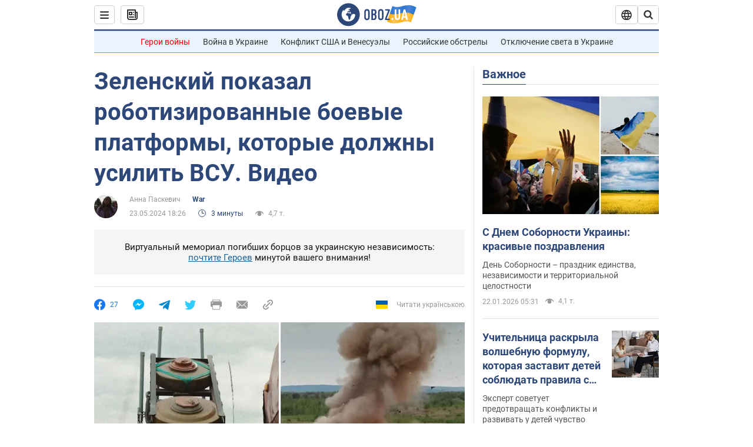

--- FILE ---
content_type: application/x-javascript; charset=utf-8
request_url: https://servicer.idealmedia.io/1418748/1?nocmp=1&sessionId=69721361-11135&sessionPage=1&sessionNumberWeek=1&sessionNumber=1&scale_metric_1=64.00&scale_metric_2=256.00&scale_metric_3=100.00&cbuster=1769083744848419001591&pvid=00791e00-d0c2-4d82-99ef-91cf55a255c4&implVersion=11&lct=1763555100&mp4=1&ap=1&consentStrLen=0&wlid=5b9929a7-c2ed-4fa7-96f8-13ba36dcc37e&uniqId=0f70e&niet=4g&nisd=false&evt=%5B%7B%22event%22%3A1%2C%22methods%22%3A%5B1%2C2%5D%7D%2C%7B%22event%22%3A2%2C%22methods%22%3A%5B1%2C2%5D%7D%5D&pv=5&jsv=es6&dpr=1&hashCommit=cbd500eb&apt=2024-05-23T18%3A26%3A00&tfre=4060&w=0&h=1&tl=150&tlp=1&sz=0x1&szp=1&szl=1&cxurl=https%3A%2F%2Fwar.obozrevatel.com%2Fzelenskij-pokazal-robotizirovannyie-boevyie-platformyi-kotoryie-dolzhnyi-usilit-vsu-video.htm&ref=&lu=https%3A%2F%2Fwar.obozrevatel.com%2Fzelenskij-pokazal-robotizirovannyie-boevyie-platformyi-kotoryie-dolzhnyi-usilit-vsu-video.htm
body_size: 896
content:
var _mgq=_mgq||[];
_mgq.push(["IdealmediaLoadGoods1418748_0f70e",[
["tsn.ua","11961761","1","Після окупації саме цього міста рф хоче закінчити війну","Переможниця «Битви екстрасенсів», тарологиня Яна Пасинкова передбачила, що Росія планувала вийти до Одеси і після окупації півдня України закінчити війну.","0","","","","zNRTy4LGJCkM-uCvGSkPApNDSpquagdh7UgvBrsreAIwTJzDlndJxZG2sYQLxm7SJP9NESf5a0MfIieRFDqB_Kldt0JdlZKDYLbkLtP-Q-XK6ZwOelltpC3ENvjHDCnp",{"i":"https://s-img.idealmedia.io/n/11961761/45x45/96x0x386x386/aHR0cDovL2ltZ2hvc3RzLmNvbS90LzIwMjYtMDEvNTA5MTUzLzlhMjU5ODJiM2ExM2I0YjVhNjViYWFiOTg1ODY2NDBlLmpwZWc.webp?v=1769083744-HgXU3dNsE_K1srXvn8QUNmyTgNoc_lZ0mGLmHP05zeo","l":"https://clck.idealmedia.io/pnews/11961761/i/1298901/pp/1/1?h=zNRTy4LGJCkM-uCvGSkPApNDSpquagdh7UgvBrsreAIwTJzDlndJxZG2sYQLxm7SJP9NESf5a0MfIieRFDqB_Kldt0JdlZKDYLbkLtP-Q-XK6ZwOelltpC3ENvjHDCnp&utm_campaign=obozrevatel.com&utm_source=obozrevatel.com&utm_medium=referral&rid=2570409d-f78b-11f0-bc86-d404e6f98490&tt=Direct&att=3&afrd=296&iv=11&ct=1&gdprApplies=0&muid=q0m4IHhyme94&st=-300&mp4=1&h2=RGCnD2pppFaSHdacZpvmnsy2GX6xlGXVu7txikoXAu8gNjusZyjGo1rMnMT1hEiOJN4sfajfrDOpom5RVgtfmQ**","adc":[],"sdl":0,"dl":"","category":"Интересное","dbbr":0,"bbrt":0,"type":"e","media-type":"static","clicktrackers":[],"cta":"Читати далі","cdt":"","tri":"25705051-f78b-11f0-bc86-d404e6f98490","crid":"11961761"}],],
{"awc":{},"dt":"desktop","ts":"","tt":"Direct","isBot":1,"h2":"RGCnD2pppFaSHdacZpvmnsy2GX6xlGXVu7txikoXAu8gNjusZyjGo1rMnMT1hEiOJN4sfajfrDOpom5RVgtfmQ**","ats":0,"rid":"2570409d-f78b-11f0-bc86-d404e6f98490","pvid":"00791e00-d0c2-4d82-99ef-91cf55a255c4","iv":11,"brid":32,"muidn":"q0m4IHhyme94","dnt":2,"cv":2,"afrd":296,"consent":true,"adv_src_id":39175}]);
_mgqp();
